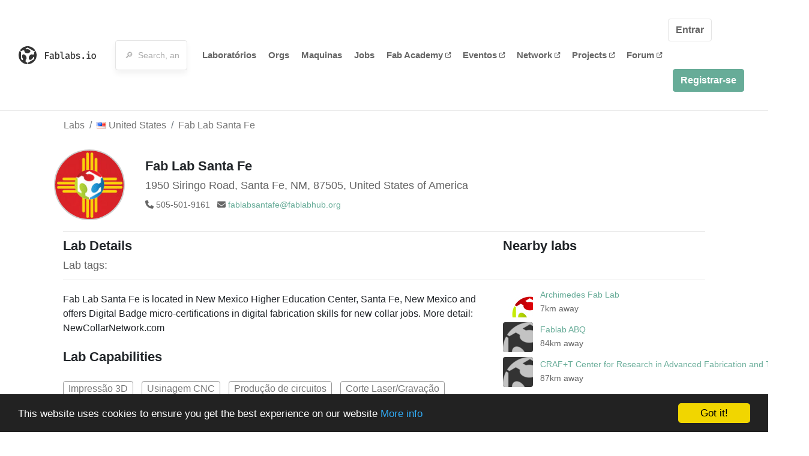

--- FILE ---
content_type: text/html; charset=utf-8
request_url: https://www.fablabs.io/labs/fablabsantafe?locale=pt
body_size: 19594
content:
<!DOCTYPE html>
<html lang='en' xmlns='http://www.w3.org/1999/xhtml' xmlns:fb='http://www.facebook.com/2008/fbml' xmlns:og='http://ogp.me/ns#'>
<head>
<title>Fab Lab Santa Fe | FabLabs</title>
<base target='_parent'>
<meta charset='utf-8'>
<meta content='width=device-width, initial-scale=1.0, user-scalable=no' name='viewport'>
<meta content='Fab Lab Santa Fe | FabLabs' property='og:title'>
<meta content='FabLabs.io - The Fab Lab Network' property='og:site_name'>
<meta content='https://www.fablabs.io/labs/fablabsantafe?locale=pt' property='og:url'>
<meta content='/media/W1siZiIsIjIwMTgvMDcvMDgvMjMvMjEvMzIvZTgyZDE5ZWUtMDMzZi00MjYwLWEzN2QtMWU0MzM3Yzk1YmIyL0xhcmdlRkwuRkxTRi5sb2dvLmpwZyJdLFsicCIsInRodW1iIiwiMzAweDMwMCJdXQ/LargeFL.FLSF.logo.jpg?sha=a33b1a40f9fd4e90' property='og:image'>
<meta content='Fab Lab Santa Fe is located in New Mexico Higher Education Center, Santa Fe, New Mexico and offers Digital Badge micro-certifications in digital fabrication skills for new collar jobs.  More detail: NewCollarNetwork.com' property='og:description'>

<meta content='1349222175' property='fb:admins'>
<script src="/assets/application-a5ef7dc0daafce7937ac040a70f2218748921d4caefc4d052181fd930d0f070f.js" data-turbolinks-track="true"></script>
<link href='https://www.fablabs.io/labs/fablabsantafe' rel='canonical'>
<link href='https://api.mapbox.com/mapbox.js/v3.0.1/mapbox.css' rel='stylesheet'>
<script src="https://api.mapbox.com/mapbox.js/v3.0.1/mapbox.js"></script>
<!-- Load chartkick + char.js bundle via CDN -->
<script src="https://cdnjs.cloudflare.com/ajax/libs/chartkick/2.3.0/chartkick.js" integrity="sha512-vb5WQQcLnuPF84N6gRb9OBxe9AvY+rb04YwZIf66g7GImHwUv/u/gILQGrHRdW9BLideA5cA4OZbrFyWjswIcA==" crossorigin="anonymous"></script>
<script src="https://cdnjs.cloudflare.com/ajax/libs/Chart.js/2.9.4/Chart.bundle.js" integrity="sha512-zO8oeHCxetPn1Hd9PdDleg5Tw1bAaP0YmNvPY8CwcRyUk7d7/+nyElmFrB6f7vg4f7Fv4sui1mcep8RIEShczg==" crossorigin="anonymous"></script>
<link rel="stylesheet" media="screen" href="//fonts.googleapis.com/css?family=Open+Sans:400|Montserrat" />
<link rel="stylesheet" media="all" href="/assets/application-92f5452be3930d9d18850d57be598dbfde03ddf6b791a6310713d54b0d70546b.css" data-turbolinks-track="true" />
<link href='/humans.txt' rel='author' type='text/plain'>
<meta name="csrf-param" content="authenticity_token" />
<meta name="csrf-token" content="u7W_lFcVziRKVqn4S4JVD2c2CHT_qcDYi81K5Pu9S_IlQSuyN8CdhR0ezQSSEJ_6SKhKkCKBdpLBMCA8yw9wOw" />
<!-- Hotjar Tracking Code for https://fablabs.io/ -->
<script>
  (function(h,o,t,j,a,r){
    h.hj=h.hj||function(){(h.hj.q=h.hj.q||[]).push(arguments)};
      h._hjSettings={hjid:2282890,hjsv:6};
        a=o.getElementsByTagName('head')[0];
        r=o.createElement('script');r.async=1;
        r.src=t+h._hjSettings.hjid+j+h._hjSettings.hjsv;
        a.appendChild(r);
    })(window,document,'https://static.hotjar.com/c/hotjar-','.js?sv=');
</script>

</head>

<body class='production c-labs a-show '>

<nav class='navbar navbar-custom navbar-expand-lg' role='navigation'>
<div class='container-fluid'>
<a class="navbar-brand" href="/"><img alt="fablabs.io" src="/assets/logo-78c5ba6a9895eaf5debdd08d9856b62703ebf0658507f6972742505cb1f75a7b.svg" />
</a><button aria-controls='navbar' aria-expanded='false' aria-label='Toggle navigation' class='mt-0 navbar-toggler' data-target='#navbar' data-toggle='collapse' type='button'>
<i class='fa fa-bars fa-lg'></i>
</button>
<div class='collapse navbar-collapse' id='navbar'>
<form class="navbar-form" action="/search" accept-charset="UTF-8" method="get"><div class='form-group container-fluid mb-0'>
<input type="text" name="query" id="search-box" class="form-control" autocomplete="off" placeholder="🔎  Search, anything" />
<button hidden type='submit'>Search</button>
</div>
</form><ul class='navbar-nav'>
<li class='nav-item'>
<a class="nav-link" href="/labs">Laboratórios</a>
</li>
<li class='nav-item'>
<a class="nav-link" href="/organizations">Orgs</a>
</li>
<li class='nav-item'>
<a class="nav-link" href="/machines">Maquinas</a>
</li>
<li class='nav-item'>
<a class="nav-link" href="/jobs">Jobs</a>
</li>
<li class='nav-item'>
<a target="_blank" class="nav-link" href="https://fabacademy.org/">Fab&nbsp;Academy
<i class="fa-solid fa-up-right-from-square fa-2xs ml-1" aria-hidden="true"></i>
</a></li>
<li class='nav-item'>
<a target="_blank" class="nav-link" href="https://fabevent.org/">Eventos
<i class="fa-solid fa-up-right-from-square fa-2xs ml-1" aria-hidden="true"></i>
</a></li>
<li class='nav-item'>
<a target="_blank" class="nav-link" href="https://live.fablabs.io/">Network
<i class="fa-solid fa-up-right-from-square fa-2xs ml-1" aria-hidden="true"></i>
</a></li>
<li class='nav-item'>
<a target="_blank" class="nav-link" href="https://projects.fablabs.io">Projects
<i class="fa-solid fa-up-right-from-square fa-2xs ml-1" aria-hidden="true"></i>
</a></li>
<li class='nav-item'>
<a target="_blank" class="nav-link" href="https://forum.fablabs.io">Forum
<i class="fa-solid fa-up-right-from-square fa-2xs ml-1" aria-hidden="true"></i>
</a></li>
</ul>
<ul class='nav navbar-nav ml-auto'>
<li class='navbar-btn'>
<a class="btn btn-default w-100" href="/signin">Entrar</a>
</li>
<li class='navbar-btn'>
<a class="btn btn-primary w-100" href="/signup">Registrar-se</a>
</li>
<li class='navbar-btn'></li>
</ul>
</div>
</div>
</nav>

<div id='main'>
<div class='container' itemscope itemtype='http://data-vocabulary.org/Organization'>
<div class='row'>
<ol class='breadcrumb'>
<li class='breadcrumb-item'>
<a href="/labs">Labs</a>
</li>
<li class='breadcrumb-item'>
<a href="/labs?q%5Bcountry_code_eq%5D=US"><span class='flag flag-us'></span>
United States
<span class='microdata' itemprop='country'>US</span>
</a></li>
<li class='breadcrumb-item'>
<a href="/labs/fablabsantafe">Fab Lab Santa Fe</a>
</li>
</ol>

</div>
<div class='row'>
<div class='bio col-12'><div class='row'>
<div class='mr-4 float-left'>
<a href="/labs/fablabsantafe"><img class="big avatar" itemprop="logo" src="/media/W1siZiIsIjIwMTgvMDcvMDgvMjMvMjEvMzIvZTgyZDE5ZWUtMDMzZi00MjYwLWEzN2QtMWU0MzM3Yzk1YmIyL0xhcmdlRkwuRkxTRi5sb2dvLmpwZyJdLFsicCIsInRodW1iIiwiMTE4eDExOCMiXV0/LargeFL.FLSF.logo.jpg?sha=1f97fb04308e91f7" />
</a></div>
<div class='pt-2 float-left'>
<div class='text-large' itemprop='name'>Fab Lab Santa Fe</div>
<div class='microdata' itemprop='url'>https://www.fablabs.io/labs/fablabsantafe</div>
<div class='lab-contact-details'>
<h5>
<div class='lab-address' itemprop='address'>1950 Siringo Road, Santa Fe, NM, 87505, United States of America</div>
</h5>
<div class='text-small'>
<span class='lab-phone mr-2'>
<i class="fa-solid fa-phone" aria-hidden="true"></i>
<span itemprop='telephone'>505-501-9161</span>
</span>
<span class='lab-email'>
<i class="fa-solid fa-envelope" aria-hidden="true"></i>
<span itemprop='email'><a href="mailto:fablabsantafe@fablabhub.org">fablabsantafe@fablabhub.org</a></span>
<div class='ml-auto mt-3'></div>
</span>
</div>
</div>
</div>
</div>
</div>
</div>
<div class='divider mt-3'></div>
<div class='row'>
<div class='col-lg-8'>
<div class='text-large'>Lab Details</div>
<h5>Lab tags:</h5>

</div>
<div class='col-lg-4'>
<div class='text-large'>
Nearby labs
</div>
</div>
</div>
<div class='divider'></div>
<div class='row'>
<div class='col-lg-8'>
<div class='lab-description' itemprop='description'><p>Fab Lab Santa Fe is located in New Mexico Higher Education Center, Santa Fe, New Mexico and offers Digital Badge micro-certifications in digital fabrication skills for new collar jobs.  More detail: NewCollarNetwork.com</p></div>

<div class='text-large'>
Lab Capabilities
</div>
<ul class='capabilities'>
<li>Impressão 3D</li>
<li>Usinagem CNC</li>
<li>Produção de circuitos</li>
<li>Corte Laser/Gravação</li>
<li>Usinagem de precisão</li>
<li>Para quem é voltado o fablabs.io?</li>
</ul>

</div>
<div class='col-lg-4 sidebar'>
<div class='list-item-small-wrapper'>
<a class="list-item-small-image" href="/labs/archimedesfablab"><img src="/media/W1siZiIsIjIwMTcvMDcvMjYvMDMvMDgvMDAvOTllNGM4NTAtOTI5YS00N2FiLThjNzAtNGYxNDE0OTgwOGJkL0ZhYl9MYWIuanBnIl0sWyJwIiwidGh1bWIiLCI5MHg5MCMiXV0/Fab_Lab.jpg?sha=90431d80698c5461" />
</a><div class='list-item-small-content'>
<a class="text-medium" href="/labs/archimedesfablab">Archimedes Fab Lab</a>
<div class='text-small'>7km away</div>
</div>
</div>
<div class='list-item-small-wrapper'>
<a class="list-item-small-image" href="/labs/fablababq"><img src="/media/W1siZmYiLCJwdWJsaWMvZGVmYXVsdC1sYWItYXZhdGFyLnBuZyJdLFsicCIsInRodW1iIiwiOTB4OTAjIl1d/default-lab-avatar.png?sha=128f970e6eb82921" />
</a><div class='list-item-small-content'>
<a class="text-medium" href="/labs/fablababq">Fablab ABQ</a>
<div class='text-small'>84km away</div>
</div>
</div>
<div class='list-item-small-wrapper'>
<a class="list-item-small-image" href="/labs/CRAFT"><img src="/media/W1siZmYiLCJwdWJsaWMvZGVmYXVsdC1sYWItYXZhdGFyLnBuZyJdLFsicCIsInRodW1iIiwiOTB4OTAjIl1d/default-lab-avatar.png?sha=128f970e6eb82921" />
</a><div class='list-item-small-content'>
<a class="text-medium" href="/labs/CRAFT">CRAF+T Center for Research in Advanced Fabrication and Technology</a>
<div class='text-small'>87km away</div>
</div>
</div>
<div class='list-item-small-wrapper'>
<a class="list-item-small-image" href="/labs/fusemakerspace"><img src="/media/W1siZiIsIjIwMTgvMTAvMjUvMjMvNDEvMTIvMDUyNmU1N2UtZTY1Ny00ZThjLWI5YjYtNjU2NGU2MjZhNDVmL0ZVU0VMT0dPX0JMVUUgQ01ZSy5qcGciXSxbInAiLCJ0aHVtYiIsIjkweDkwIyJdXQ/FUSELOGO_BLUE%20CMYK.jpg?sha=73ef9c502a2c00ea" />
</a><div class='list-item-small-content'>
<a class="text-medium" href="/labs/fusemakerspace">FUSE Makerspace </a>
<div class='text-small'>88km away</div>
</div>
</div>
<div class='list-item-small-wrapper'>
<a class="list-item-small-image" href="/labs/makerlabexpress"><img src="/media/W1siZmYiLCJwdWJsaWMvZGVmYXVsdC1sYWItYXZhdGFyLnBuZyJdLFsicCIsInRodW1iIiwiOTB4OTAjIl1d/default-lab-avatar.png?sha=128f970e6eb82921" />
</a><div class='list-item-small-content'>
<a class="text-medium" href="/labs/makerlabexpress">Maker Lab Express</a>
<div class='text-small'>127km away</div>
</div>
</div>

</div>
</div>
<div class='divider'></div>
<div class='row'>
<div class='col-lg-12'>
<div class='text-large'>
Employees
</div>
<div class='row mt-3'>
<div class='col-md-4'>
<div class='list-item-small-wrapper' itemscope itemtype='http://data-vocabulary.org/Person'>
<img class="list-item-small-image" src="/media/W1siZiIsIjIwMTcvMDEvMjgvMTYvMjUvMDEvYjZiNjUxMTUtMGQ3NC00MTlmLThhZmItNTFmMDE1ODg0YTRiL2ZpbGUiXSxbInAiLCJ0aHVtYiIsIjE1MHgxNTAjIl1d/1495.jpg?sha=1d7bcac5870485b3" />
<div class='list-item-small-content'>
<a class="text-medium" href="/users/fablabhub"><span class='first_name' itemprop='givenName'>Sarah</span>
<span class='last_name' itemprop='familyName'>Boisvert</span>
</a><div class='text-small' itemprop='jobTitle'>Founder</div>
</div>
</div>
</div>
</div>
<div class='container mt-3 mb-3'>
<div class='row'>
<a class="btn btn-primary" href="/labs/fablabsantafe/employees/new"><i class="fa-regular fa-square-check" aria-hidden="true"></i>
I work here
</a></div>
</div>

</div>
</div>
<div class='divider'></div>
<div class='row'>
<div class='col-lg-12'>
<div class='text-large'>
Upcoming Events
</div>
<ul>
</ul>
<div class='container mt-3 mb-3'>
<div class='row'>
<a class="btn btn-primary" href="/labs/fablabsantafe/events">See all events
</a></div>
</div>

</div>
</div>
<div class='divider'></div>
<div class='text-large'>
Machines
</div>
<div class='row mt-3'>
<div class="machine col-sm-6 col-md-4 col-xl-3 mb-3" id="machine_5"><div class='card shadow float-left h-100 w-100'>
<div class='card-img-top text-center'>
<a href="/machines/ultimaker-2"><img src="/media/W1siZiIsIjIwMjIvMDYvMDcvMTUvNDAvMTgvMzY3Nzg4N2EtZWM0Zi00NThjLTgyOTgtYjFhZTNjMjliMzgwL0lNUFJFU1NPUkEgM0QgMDIgVUxUSU1BS0VSIDIgKEFCUykucG5nIl0sWyJwIiwidGh1bWIiLCIyMzB4MjQ1XHUwMDNlIl1d/IMPRESSORA%203D%2002%20ULTIMAKER%202%20%28ABS%29.png?sha=a502f3e917f7bfc9" />
</a></div>
<div class='card-content position-relative px-4 py-3'>
<a href="/machines/ultimaker-2"><div class='card-content font-weight-bold text-small'>Ultimaker</div>
<div class='card-title'>Ultimaker 2</div>
<div class='card-text text-small'>
<ul class='taglist list-unstyled list-inline'>
<li class='gray list-inline-item mb-0'>
<strong>
<a href="/machines?tag=Facens">#Facens</a>
</strong>
</li>
</ul>
<a href="/machines/ultimaker-2"><img class="card-arrow" src="/assets/icons/arrow-right-d402f618bfc506881baed5bdcb0dc505d4044aad094fdd269d7a863f9a5a9fa0.svg" />
</a></div>
</a></div>
</div>
</div><div class="machine col-sm-6 col-md-4 col-xl-3 mb-3" id="machine_105"><div class='card shadow float-left h-100 w-100'>
<div class='card-img-top text-center'>
<a href="/machines/form2"><img src="/media/W1siZiIsIjIwMTcvMDQvMDQvMDUvMTcvMTIvYTIzMGZlODYtOGM1Zi00YzgxLWFlZjgtOWViM2I1N2NlMjdkL0Zvcm0tMi1wcmludGVyLXRocmVlLXF1YXJ0ZXJzLUhhcnQuanBnIl0sWyJwIiwidGh1bWIiLCIyMzB4MjQ1XHUwMDNlIl1d/Form-2-printer-three-quarters-Hart.jpg?sha=bd3330745619b1a1" />
</a></div>
<div class='card-content position-relative px-4 py-3'>
<a href="/machines/form2"><div class='card-content font-weight-bold text-small'>Formlabs</div>
<div class='card-title'>Formlabs Form2</div>
<div class='card-text text-small'>
<ul class='taglist list-unstyled list-inline'>
<li class='gray list-inline-item mb-0'>
<strong>
<a href="/machines?tag=3D+Printing">#3D Printing</a>
</strong>
</li>
<li class='gray list-inline-item mb-0'>
<strong>
<a href="/machines?tag=sla+3dprinter+formlabs">#sla 3dprinter formlabs</a>
</strong>
</li>
</ul>
<a href="/machines/form2"><img class="card-arrow" src="/assets/icons/arrow-right-d402f618bfc506881baed5bdcb0dc505d4044aad094fdd269d7a863f9a5a9fa0.svg" />
</a></div>
</a></div>
</div>
</div><div class="machine col-sm-6 col-md-4 col-xl-3 mb-3" id="machine_171"><div class='card shadow float-left h-100 w-100'>
<div class='card-img-top text-center'>
<a href="/machines/makerbot-replicator"><img src="/media/W1siZiIsIjIwMTcvMTAvMDMvMTUvMDcvNDgvMmUyMzBiYTEtMDc1Yy00NTZkLTlmYjctNDgwODQ2MTc4MzU3L01ha2VyYm90LkpQRyJdLFsicCIsInRodW1iIiwiMjMweDI0NVx1MDAzZSJdXQ/Makerbot.JPG?sha=d40edd770900795a" />
</a></div>
<div class='card-content position-relative px-4 py-3'>
<a href="/machines/makerbot-replicator"><div class='card-content font-weight-bold text-small'>MakerBot Industries</div>
<div class='card-title'>Makerbot Replicator</div>
<div class='card-text text-small'>
</div>
</a></div>
</div>
</div><div class="machine col-sm-6 col-md-4 col-xl-3 mb-3" id="machine_366"><div class='card shadow float-left h-100 w-100'>
<div class='card-img-top text-center'>
<a href="/machines/dremel-digilab-lc40-laser"><img src="/media/W1siZiIsIjIwMTgvMTAvMDkvMTYvMDcvNTUvOTI3NTk0ODMtMTE4Ny00NzVhLTljZmMtZGQ2YzgzZDViYzkwL0xhc2VyX1doaXRlLUJHX1RvcF8wMi5wbmciXSxbInAiLCJ0aHVtYiIsIjIzMHgyNDVcdTAwM2UiXV0/Laser_White-BG_Top_02.png?sha=19b3288e07d79d3d" />
</a></div>
<div class='card-content position-relative px-4 py-3'>
<a href="/machines/dremel-digilab-lc40-laser"><div class='card-content font-weight-bold text-small'>Dremel Digilab</div>
<div class='card-title'>Dremel DigiLab LC40 Laser Cutter</div>
<div class='card-text text-small'>
</div>
</a></div>
</div>
</div>

</div>
</div>

</div>

    <!-- Begin Cookie Consent plugin by Silktide - http://silktide.com/cookieconsent -->
    <script type="text/javascript">
        window.cookieconsent_options = {"message":"This website uses cookies to ensure you get the best experience on our website","dismiss":"Got it!","learnMore":"More info","link":"/cookie-policy","theme":"dark-bottom"};
    </script>

    <script type="text/javascript" src="//cdnjs.cloudflare.com/ajax/libs/cookieconsent2/1.0.10/cookieconsent.min.js"></script>
    <!-- End Cookie Consent plugin -->
    
<footer>
<div class='container footer-links'>
<div class='row'>
<div class='col-md-4'>
<a href='https://distributeddesign.eu/' target='_blank'><img class="img-fluid" alt="Co-funded by the Creative Europe programme of the European Union" src="/assets/home/DDMP_Logo_EU_large_black-2c3aa7f7ded9e5eb8a33fb5cbd911784881d062599fbaf391912e6d519fa3350.png" /></a>
<br>
<a href='https://fabfoundation.org/' target='_blank'><img alt="Fab Foundation" class="img-fluid mb-3" src="/assets/home/fabfnd-5889231883a71b5cdf0e3d31b34375a00ce9f11ef0f54683e113c60248d3b93c.png" /></a>
<br>
</div>
<div class='col-md-4 mb-3'>
<ul>
<li><a href="/labs">Labs List</a></li>
<li><a href="/labs/map">Labs Map</a></li>
<li><a href="/about">About</a></li>
<li><a target="_blank" href="https://docs.fablabs.io/">API Documentation</a></li>
<li><a target="_blank" href="https://forum.fablabs.io/">Forum</a></li>
<li><a href="http://www.fabfoundation.org">The Fab Foundation</a></li>
<li><a href="/cookie-policy">Cookie Policy</a></li>
<li><a href="/privacy-policy">Privacy Policy</a></li>
<li><a href="/tos">Terms of Service</a></li>
</ul>
<br>
</div>
<div class='col-md-4 mb-3'>
<ul class='locales'>
<li><a href="/labs/fablabsantafe?locale=de">Deutsch</a></li>
<li><a href="/labs/fablabsantafe?locale=en">English</a></li>
<li><a href="/labs/fablabsantafe?locale=es">Español</a></li>
<li><a href="/labs/fablabsantafe?locale=fr">Français</a></li>
<li><a href="/labs/fablabsantafe?locale=it">Italiano</a></li>
<li><a href="/labs/fablabsantafe?locale=nl">Nederlands</a></li>
<li><a class="text-primary" href="/labs/fablabsantafe?locale=pt">Português</a></li>
<li><a href="/labs/fablabsantafe?locale=ja">日本語</a></li>
</ul>
</div>
</div>
</div>
</footer>
<!-- Global site tag (gtag.js) - Google Analytics -->
<script async src="https://www.googletagmanager.com/gtag/js?id=G-09ZXL8GBRW"></script>
<script>
  window.dataLayer = window.dataLayer || [];
  function gtag(){dataLayer.push(arguments);}
  gtag('js', new Date());
  gtag('config', 'G-09ZXL8GBRW');
</script>

<div aria-labelledby='How can we help you?' class='modal fade' id='get-help-text' role='dialog' tabindex='-1'>
<div class='modal-dialog' role='document'>
<div class='modal-content'>
<div class='modal-header'>
<h4 class='modal-title'>How can we help you?</h4>
<button aria-label='Close' class='close' data-dismiss='modal' type='button'>
<span aria-hidden='true'>×</span>
</button>
</div>
<div class='modal-body'>
<h5>Welcome to fablabs.io!</h5>
<p>
Here are few suggestions about how we can help you and how you can participate
and talk with us if you have any question or problem regarding the Fablabs.io
platform.
</p>
<hr>
<h5>Discuss with the community</h5>
<p>
You can ask for support to the administrators and the whole community
in the Fablabs.io Discuss section within the
<a href='https://forum.fablabs.io/c/site-feedback'>Site feedback category</a>.
<a href='https://forum.fablabs.io/c/site-feedback'>Site feedback category</a>
we would also love to hear your ideas and suggestions regarding Fablabs.io,
its features, development, how it works and how we can improve it.
</p>
<a class='button' href='https://forum.fablabs.io/c/site-feedback'>Discuss with the community</a>
<hr>
<h5>Help with the technical development on GitHub</h5>
<p>
If you have instead messages regarding the technical development or bugs
of the platform, we would ask you to discuss these on the Fablabs.io repositories
on GitHub (Fablabs.io is free/open source software!) at
<a href='https://github.com/fablabbcn/fablabs'>https://github.com/fablabbcn/fablabs</a>.
</p>
<a class='button' href='https://github.com/fablabbcn/fablabs'>Join the development</a>
<hr>
<h5>E-mail the administrators</h5>
<p>
If you need instead to contact the administrators of Fablabs.io, please
write to
<a href='mailto:webmasters@fablabs.io'>webmasters@fablabs.io</a>.
</p>
<a class='button' href='mailto:webmasters@fablabs.io'>Write an e-mail to the administrators</a>
</div>
</div>
</div>
</div>
<button class='get-help btn btn-primary btn-sm' data-target='#get-help-text' data-toggle='modal' type='button'>
<i class="fa-regular fa-circle-question" aria-hidden="true"></i>
Get help
</button>


</body>
</html>
